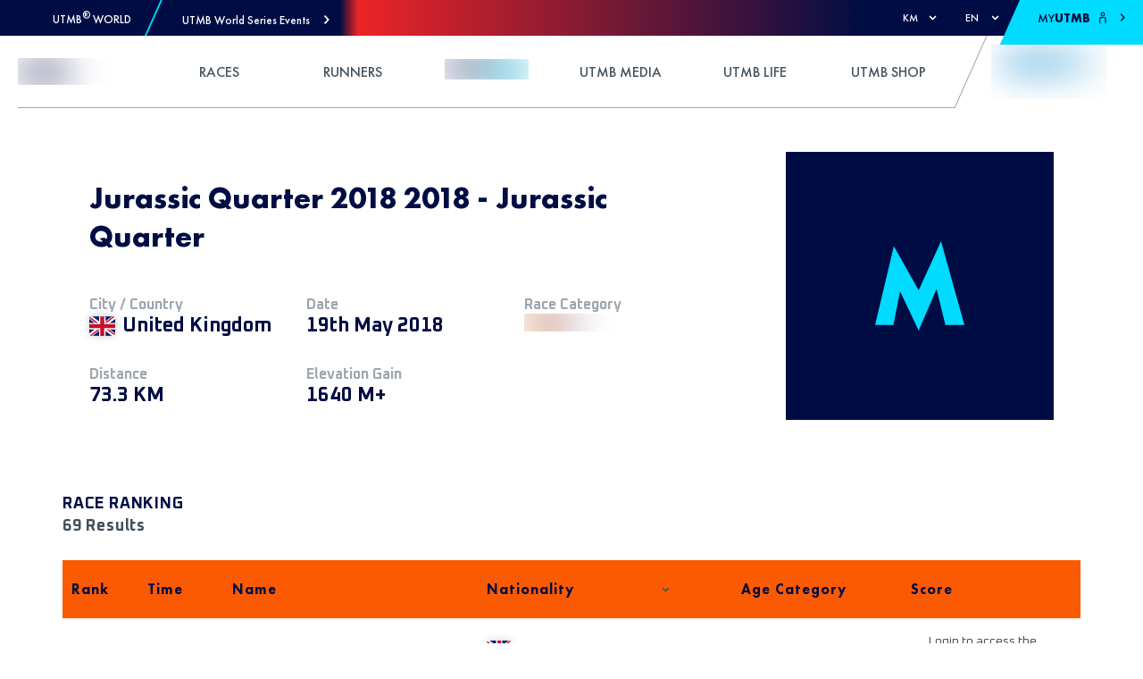

--- FILE ---
content_type: application/javascript; charset=UTF-8
request_url: https://utmb.world/_next/static/chunks/webpack-60ea19ee34d69815.js
body_size: 6991
content:
!function(){"use strict";var e={},c={};function f(a){var d=c[a];if(void 0!==d)return d.exports;var b=c[a]={id:a,loaded:!1,exports:{}},t=!0;try{e[a].call(b.exports,b,b.exports,f),t=!1}finally{t&&delete c[a]}return b.loaded=!0,b.exports}f.m=e,f.amdO={},function(){var e=[];f.O=function(c,a,d,b){if(!a){var t=1/0;for(i=0;i<e.length;i++){a=e[i][0],d=e[i][1],b=e[i][2];for(var n=!0,r=0;r<a.length;r++)(!1&b||t>=b)&&Object.keys(f.O).every((function(e){return f.O[e](a[r])}))?a.splice(r--,1):(n=!1,b<t&&(t=b));if(n){e.splice(i--,1);var o=d();void 0!==o&&(c=o)}}return c}b=b||0;for(var i=e.length;i>0&&e[i-1][2]>b;i--)e[i]=e[i-1];e[i]=[a,d,b]}}(),f.n=function(e){var c=e&&e.__esModule?function(){return e.default}:function(){return e};return f.d(c,{a:c}),c},function(){var e,c=Object.getPrototypeOf?function(e){return Object.getPrototypeOf(e)}:function(e){return e.__proto__};f.t=function(a,d){if(1&d&&(a=this(a)),8&d)return a;if("object"===typeof a&&a){if(4&d&&a.__esModule)return a;if(16&d&&"function"===typeof a.then)return a}var b=Object.create(null);f.r(b);var t={};e=e||[null,c({}),c([]),c(c)];for(var n=2&d&&a;"object"==typeof n&&!~e.indexOf(n);n=c(n))Object.getOwnPropertyNames(n).forEach((function(e){t[e]=function(){return a[e]}}));return t.default=function(){return a},f.d(b,t),b}}(),f.d=function(e,c){for(var a in c)f.o(c,a)&&!f.o(e,a)&&Object.defineProperty(e,a,{enumerable:!0,get:c[a]})},f.f={},f.e=function(e){return Promise.all(Object.keys(f.f).reduce((function(c,a){return f.f[a](e,c),c}),[]))},f.u=function(e){return 9547===e?"static/chunks/9547-192d4c774207824f.js":2181===e?"static/chunks/2181-29287848a5396b19.js":7546===e?"static/chunks/7546-164ed66a45429882.js":2175===e?"static/chunks/2175-57163f8921337b5b.js":4231===e?"static/chunks/4231-ee4d92e83afe08fa.js":1374===e?"static/chunks/1374-5435cb59e4c78c72.js":8352===e?"static/chunks/8352-be3a2cebf14da119.js":2132===e?"static/chunks/2132-b09c8c0d4165fce6.js":8353===e?"static/chunks/8353-997ff274964e98e6.js":3930===e?"static/chunks/3930-aa48a30b2b5250d6.js":1358===e?"static/chunks/1358-6d014545ebb0480d.js":9779===e?"static/chunks/9779-91929f52acc613da.js":5037===e?"static/chunks/5037-b276a8e564a4bcd5.js":8960===e?"static/chunks/8960-9b9dcaf3b5d566a8.js":9196===e?"static/chunks/9196-b0ce7ef28fca5c2b.js":4186===e?"static/chunks/c9184924-4123489d6e1c3c7a.js":1445===e?"static/chunks/228771e0-a8eee7b55b047daa.js":1111===e?"static/chunks/65291039-25c91546330a220c.js":5999===e?"static/chunks/1b8dab7b-bed4f48f249d651f.js":8764===e?"static/chunks/8764-86ee4dec8701906d.js":956===e?"static/chunks/956-5d60a4c910504f86.js":"static/chunks/"+({2644:"d94c0b71",9030:"23b2023c",9269:"0b7b90cd"}[e]||e)+"."+{17:"eed1abe179ff3054",38:"dd5c599db99e52ed",70:"1a11e68c5f7b4968",94:"87a1766946d9b8fc",168:"9501d2113bedc931",194:"8802a803a0ff3385",225:"a39223de17b5444b",255:"1b601c5f3762f565",333:"6208005848596b52",336:"3adee4b9eff97ae0",375:"241e4493cf18e8b3",440:"ef3a8bd79698abfb",463:"df81ff3cf5e3eb9c",555:"80d5bcbca3e6d487",584:"91b3d84faf03cea0",655:"61c2c39c10bc4ee0",698:"f2abd7114cfb3a56",702:"dcf562f30bfaa7d3",721:"c6759d81954693eb",918:"776b6e1cdf0b0f9b",947:"66ac53f16f1b3425",995:"c24b0f4cc7e6e601",1032:"3c65b204be586092",1103:"1866b9b12083cb2e",1118:"23ee10b614a341ee",1138:"54e4cd0f6dba3a20",1222:"4cc3f838a1e10b0b",1247:"e8f555cb9f5e5aad",1254:"ed242daf8388f504",1267:"2751ee349a37b6e7",1352:"7ad7feb102655694",1367:"73669f90703babf4",1370:"e9187e92c15455a2",1425:"f23326530ea7c442",1501:"7659cc4b85060739",1508:"7f759c56322e57b7",1566:"a5eed77c83aa0d3e",1643:"86c9bfcc672135f9",1648:"760347f842b2e0c7",1765:"753150d6ff1dbf8d",1845:"ba4415c0764af06e",1896:"9c993157d7ee8540",1919:"00b9d83101e1a629",1979:"f77e26e96ade39b7",2002:"f9c4945f4dabbf79",2077:"dfdc7d282ca8f6d1",2163:"8e745a5ea109250c",2177:"72251fc76e1a882f",2199:"7b6ecbca17ee0e60",2251:"6a6fb1704b6369a1",2309:"1318c81f369eba09",2337:"d58d592f066f100a",2390:"a425df0f15629ec7",2392:"b44bcd6c31742922",2400:"d00507da191bca11",2509:"eddc3265521cc4e1",2512:"f69e0971f540023b",2554:"a0baf93c294b7828",2592:"6e21d09f3dd6a39a",2644:"7505758402e15ccd",2763:"4c436df86f3b785a",3064:"1b1d78046ae2f079",3082:"8ee43544ce5b0924",3127:"67d6069aee443678",3267:"e56441e121f71ef6",3313:"17af7889450bab14",3378:"0bce76ea65572ea5",3466:"194828787ff827db",3524:"56a03893b58235d4",3552:"ed59a70e85593f7f",3598:"e12c73fca0af7089",3600:"97bdd97a911cdc3e",3668:"11b9a960c0511f98",3742:"185f73f2133cb158",3809:"fec0b00d98ac9b99",3969:"c0579aa911351bdd",4031:"1d09f861851fe027",4043:"b995b4001cec0e9a",4066:"f6fcdcde39dd3d51",4070:"09863af2e4c3000a",4104:"4adf227808f1c310",4117:"0286d5542df07f26",4162:"d5617aae8f4c7a9d",4276:"7d9d40ed779fb830",4324:"1ac1a32c122198fa",4360:"acff3538d868c485",4381:"3a5e7af471b88c36",4389:"89d81b78d9b05c41",4400:"52381c1fc899a525",4419:"11d48572d12f4a75",4463:"c518d54426d6feae",4563:"be0a641ee4c0a93f",4583:"1ec7d57851868a13",4660:"30e68ea9fa03e07b",4735:"4364104910afc4db",4827:"a3843a8a6e1dbd60",4913:"ebe6a4549aa4d124",5075:"14890f55439ec17b",5117:"007e4f807dc22515",5129:"88c1608364f7ca4e",5149:"25b7500c2ef3686d",5210:"7585c5de1151c018",5276:"2e4019eca099ebe2",5351:"f033789a2f9121db",5401:"cdfbbbf8c0121ccc",5471:"f03485faff39052d",5503:"c337f97aceee9181",5555:"385cf16544028eae",5696:"a3c7f71861124fa4",5698:"d7ad610748af4ffb",5723:"d4170dc808b7af13",5756:"e3d54f11d63aaec2",5845:"74d1bfbc9d14ec0a",5852:"1f3fb666af815216",5867:"fe53a0054367e14d",5868:"846b50562be3c555",5897:"281d207d1d8315ad",5987:"7e013a39bef729f4",5996:"fd07d7db13940a68",6008:"a34d3fcda5590f44",6073:"57c7815a9acfb773",6129:"bcbc155653b20e37",6208:"1a6ca7f2c9f9cf71",6233:"8beb95faf7797c4b",6246:"ffc2d34068ee77e3",6404:"e6af3183ce54beeb",6433:"88bf7eb73f2ae228",6449:"c5da355aabe10a94",6505:"5e3cb73a9ab2a56e",6508:"3604b7d6674bb3da",6511:"ce3e00a0095096d0",6562:"8bb2935b46de041f",6579:"437d9d8674a35535",6596:"e3a242b652873471",6726:"0c885780efd912f5",6766:"f795cb81e2370cc9",6795:"504d17ed3d6bfcff",6829:"8d8eb8364cba673b",6952:"f3f3ad75a28dd12e",6983:"2e5a25ffddbe2421",6985:"74bb0a590bd0f1d7",6989:"c24310a1a6490be9",6990:"af4c18099beffe87",6997:"62f7166f55175fae",7101:"60874933710cc196",7109:"514cbd1a4a7e3e6a",7124:"5938c9b28a2462bf",7228:"b984dc24b75e4718",7285:"1a2318cf8b557024",7327:"9490662bad468f41",7380:"c30e3ee13f287223",7422:"3a3d34873a263570",7428:"49bad83104db55e6",7505:"410df8ce260068b1",7509:"564f022a0f47548a",7512:"65d5d5c03ffd5121",7525:"7b84657f622642c8",7533:"5fb28f8beeb381ce",7537:"da79892fe14c93e1",7538:"5aac7239114adb9c",7558:"8833f85ee37d0e71",7571:"20d3acfebfb10768",7574:"e88667d757843212",7598:"cc648daebedf882d",7610:"fbaa1f1550f9c81e",7632:"6eac3bd26ed3a763",7635:"6dc3983a0a628bf1",7691:"5a88aeed4fa3d682",7717:"c656ce89839ce3a5",7739:"4265e85a365c55bf",7863:"2c6fb71681a25bb8",7932:"5ec61123cc661f1a",7966:"7990f433cba6ac3f",7976:"4be3a890411fadff",8001:"f5f7872de6259375",8011:"3a418cc41b0c36b5",8064:"99f2fe4c100fa2fe",8189:"0930a29979ecbfb4",8230:"85fcbd939a53bb73",8314:"55a977d6ca819bdc",8329:"05a1a7aeae07f076",8379:"209e298d402d104a",8382:"12f84c0d29c6cd97",8445:"7006bce48cd9dd4b",8463:"e91a855121e459b3",8511:"67eb81c7c3924991",8513:"09b53e0fafe1d0d2",8562:"94600565d25c4673",8685:"3f382ba99a9ad84e",8694:"f5fab726b9e05fdb",8728:"c3c650f469ed6880",8826:"dee39e92738be452",8830:"9fc4ad083424e297",8925:"11dacf151e6101ca",8945:"667312ff30bac920",8958:"964284221103f03c",9010:"a4863b5d6e19756c",9030:"624d80b97559ecce",9031:"6e5e82105d3b876c",9197:"6f32ac33d453bceb",9232:"52c29f8baba08dfa",9269:"bbbc1b081d61c2bb",9333:"a563076f82a88884",9374:"0cac962f4d96ced2",9399:"deb6ade7bef30bff",9408:"6db02ab4fbc998aa",9564:"e91d85a1f6f3485b",9624:"09c460988869d4ad",9823:"9022805f338828de",9838:"19727472a38b27ff",9887:"74ef04fb8a809bf9",9911:"f361b9f66ff2f67a",9913:"5a76de1020c5a9a8",9922:"9d25d540797c4fec"}[e]+".js"},f.miniCssF=function(e){return"static/css/"+{78:"0c0f151f2a6b39b0",110:"c1016e19fa5f2c3a",168:"eba883af70db6400",463:"c4795807ca754fe2",584:"2d4d7eefd15c7088",626:"c1016e19fa5f2c3a",885:"603acc1c7f3c7620",947:"98f4faaf586118be",995:"91c53be772ecc507",1032:"120f68fd4ba0bff4",1103:"ffdadc8623e7ed80",1247:"e86f05d64b1911b1",1254:"6dfcf3c58d40a4d4",1501:"8f5b29c05bad589b",1609:"c1016e19fa5f2c3a",1819:"a5bede913eabef3a",2061:"c1016e19fa5f2c3a",2199:"9543413aa58de592",2251:"887efa73eac2d186",2317:"c1016e19fa5f2c3a",2390:"dfd66a9db971c53f",2665:"2a15ba806070f143",2716:"c1016e19fa5f2c3a",2850:"c1016e19fa5f2c3a",2888:"512b94d0509b67fb",2954:"c1016e19fa5f2c3a",3082:"995c23989ce273ae",3466:"4987b29cc7462d23",4066:"dff4dbaab377c099",4070:"9a3037d9d2b1eb07",4117:"4e7a4a2a32140341",4188:"b7c4c3a8ff7c7305",4223:"355afb9caa543229",4354:"fbd8bc15976333f6",4360:"6f03e5357bb5f939",4505:"1b81378c91eeb1a5",4586:"b244193de86d742a",4735:"f90ba0a0033e5002",4820:"7a7ec9c379f28108",5129:"2e59b97110813f9d",5222:"c1016e19fa5f2c3a",5365:"d4bb16c62b2caa60",5376:"c1016e19fa5f2c3a",5405:"3c0a478f496fa9a7",5488:"c1016e19fa5f2c3a",5550:"b0c6667b2bb7f30a",5555:"40a1fba0e7a3fcca",5800:"c1016e19fa5f2c3a",5852:"fcd3971e0fb9a336",5868:"3d0cbd5a3e81f34b",5987:"f83ce2e02831b902",6134:"c1016e19fa5f2c3a",6140:"c1016e19fa5f2c3a",6178:"c1016e19fa5f2c3a",6246:"833a0b69b3b8412d",6260:"caacf3a66d745d46",6293:"667dc21e6eabb797",6404:"e6f5488e2c0f6b74",6433:"edbb89a9ccfade75",6505:"e35ee67ca086a979",6596:"e3e53b8c47b68e79",6983:"1297514ec1baa519",6986:"5b096126b52362d7",6993:"d51e7d5b0782c67c",7019:"7fcbeb1b61e06393",7124:"e5777ea843f9f947",7231:"14c251e39346293e",7458:"c1016e19fa5f2c3a",7533:"0b380aeb8e2344b1",7537:"61dc8d8e535375e6",7571:"2b5f2f95a4c789c2",7599:"b7555ebd854179ae",7610:"e707b1ee6b3cced1",7632:"6f03e5357bb5f939",7803:"fc0bcf03a9f7dda9",7932:"f2b87d6b6d358a8b",7980:"c1016e19fa5f2c3a",8032:"c1016e19fa5f2c3a",8064:"b9e11dda579ec4e8",8189:"409e507ffd507057",8230:"b16f2f137fcb6dac",8244:"9d16fbf9eb4b2d1e",8327:"c1016e19fa5f2c3a",8329:"7cfa5a94818c283f",8353:"10842d967ad746bf",8396:"c1016e19fa5f2c3a",8511:"5c4a7a6f9976e2a2",8630:"c1016e19fa5f2c3a",8753:"c1016e19fa5f2c3a",8824:"c3379026c960f5dd",8826:"bb3899d9a2c5d043",8843:"f833b8b4388809e4",8925:"1ff6da636c1138b3",8945:"dd993d903c29cca9",8958:"ce616edfc215d04c",8960:"5fe67a98bf321ee6",9196:"1ef86f02a249ebfe",9197:"8475572c8527f3cd",9333:"faecd50ce28dfe53",9374:"5bbc566802d0da31",9548:"f3f0d0ea3e812536",9639:"3f777641ce9cdbad",9823:"3630b05df1e0e560",9963:"8a29caf7726f28a3"}[e]+".css"},f.g=function(){if("object"===typeof globalThis)return globalThis;try{return this||new Function("return this")()}catch(e){if("object"===typeof window)return window}}(),f.o=function(e,c){return Object.prototype.hasOwnProperty.call(e,c)},function(){var e={},c="_N_E:";f.l=function(a,d,b,t){if(e[a])e[a].push(d);else{var n,r;if(void 0!==b)for(var o=document.getElementsByTagName("script"),i=0;i<o.length;i++){var u=o[i];if(u.getAttribute("src")==a||u.getAttribute("data-webpack")==c+b){n=u;break}}n||(r=!0,(n=document.createElement("script")).charset="utf-8",n.timeout=120,f.nc&&n.setAttribute("nonce",f.nc),n.setAttribute("data-webpack",c+b),n.src=a),e[a]=[d];var s=function(c,f){n.onerror=n.onload=null,clearTimeout(l);var d=e[a];if(delete e[a],n.parentNode&&n.parentNode.removeChild(n),d&&d.forEach((function(e){return e(f)})),c)return c(f)},l=setTimeout(s.bind(null,void 0,{type:"timeout",target:n}),12e4);n.onerror=s.bind(null,n.onerror),n.onload=s.bind(null,n.onload),r&&document.head.appendChild(n)}}}(),f.r=function(e){"undefined"!==typeof Symbol&&Symbol.toStringTag&&Object.defineProperty(e,Symbol.toStringTag,{value:"Module"}),Object.defineProperty(e,"__esModule",{value:!0})},f.nmd=function(e){return e.paths=[],e.children||(e.children=[]),e},f.p="/_next/",function(){var e=function(e){return new Promise((function(c,a){var d=f.miniCssF(e),b=f.p+d;if(function(e,c){for(var f=document.getElementsByTagName("link"),a=0;a<f.length;a++){var d=(t=f[a]).getAttribute("data-href")||t.getAttribute("href");if("stylesheet"===t.rel&&(d===e||d===c))return t}var b=document.getElementsByTagName("style");for(a=0;a<b.length;a++){var t;if((d=(t=b[a]).getAttribute("data-href"))===e||d===c)return t}}(d,b))return c();!function(e,c,f,a){var d=document.createElement("link");d.rel="stylesheet",d.type="text/css",d.onerror=d.onload=function(b){if(d.onerror=d.onload=null,"load"===b.type)f();else{var t=b&&("load"===b.type?"missing":b.type),n=b&&b.target&&b.target.href||c,r=new Error("Loading CSS chunk "+e+" failed.\n("+n+")");r.code="CSS_CHUNK_LOAD_FAILED",r.type=t,r.request=n,d.parentNode.removeChild(d),a(r)}},d.href=c,document.head.appendChild(d)}(e,b,c,a)}))},c={2272:0};f.f.miniCss=function(f,a){c[f]?a.push(c[f]):0!==c[f]&&{168:1,463:1,584:1,947:1,995:1,1032:1,1103:1,1247:1,1254:1,1501:1,2199:1,2251:1,2390:1,3082:1,3466:1,4066:1,4070:1,4117:1,4360:1,4735:1,5129:1,5555:1,5852:1,5868:1,5987:1,6246:1,6404:1,6433:1,6505:1,6596:1,6983:1,7124:1,7533:1,7537:1,7571:1,7610:1,7632:1,7932:1,8064:1,8189:1,8230:1,8329:1,8353:1,8511:1,8826:1,8925:1,8945:1,8958:1,8960:1,9196:1,9197:1,9333:1,9374:1,9823:1}[f]&&a.push(c[f]=e(f).then((function(){c[f]=0}),(function(e){throw delete c[f],e})))}}(),function(){var e={2272:0,8353:0,6260:0};f.f.j=function(c,a){var d=f.o(e,c)?e[c]:void 0;if(0!==d)if(d)a.push(d[2]);else if(/^(2272|6260|7932|8353)$/.test(c))e[c]=0;else{var b=new Promise((function(f,a){d=e[c]=[f,a]}));a.push(d[2]=b);var t=f.p+f.u(c),n=new Error;f.l(t,(function(a){if(f.o(e,c)&&(0!==(d=e[c])&&(e[c]=void 0),d)){var b=a&&("load"===a.type?"missing":a.type),t=a&&a.target&&a.target.src;n.message="Loading chunk "+c+" failed.\n("+b+": "+t+")",n.name="ChunkLoadError",n.type=b,n.request=t,d[1](n)}}),"chunk-"+c,c)}},f.O.j=function(c){return 0===e[c]};var c=function(c,a){var d,b,t=a[0],n=a[1],r=a[2],o=0;if(t.some((function(c){return 0!==e[c]}))){for(d in n)f.o(n,d)&&(f.m[d]=n[d]);if(r)var i=r(f)}for(c&&c(a);o<t.length;o++)b=t[o],f.o(e,b)&&e[b]&&e[b][0](),e[b]=0;return f.O(i)},a=self.webpackChunk_N_E=self.webpackChunk_N_E||[];a.forEach(c.bind(null,0)),a.push=c.bind(null,a.push.bind(a))}()}();
//# sourceMappingURL=webpack-60ea19ee34d69815.js.map